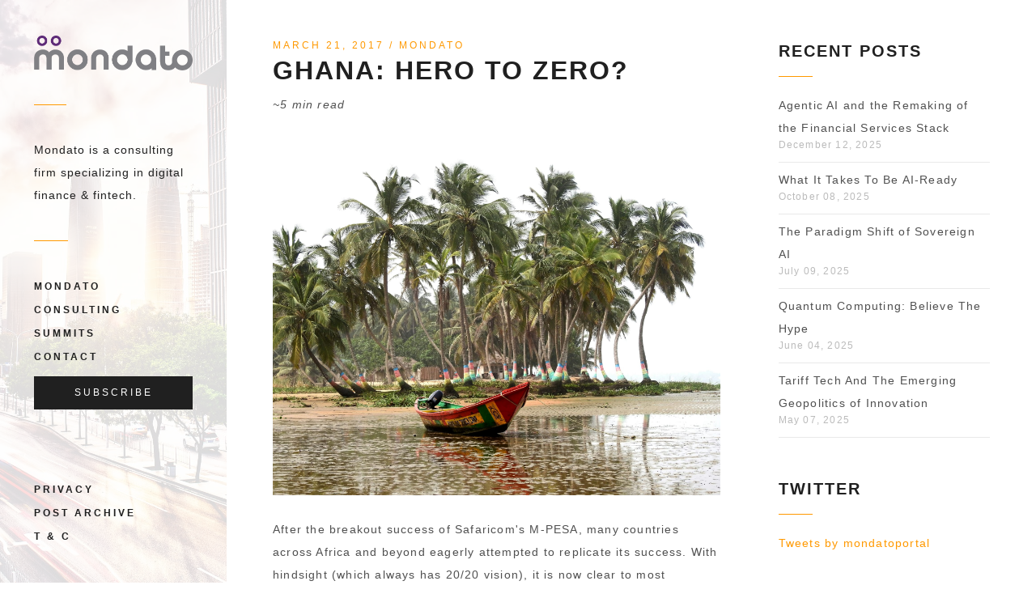

--- FILE ---
content_type: text/html; charset=utf-8
request_url: https://blog.mondato.com/ghana-hero-to-zero/
body_size: 10460
content:
<!DOCTYPE html>
<html lang="en">
<head>
	<meta charset="utf-8" />
	<meta http-equiv="X-UA-Compatible" content="IE=edge" />
	<title>Has Ghana thrown away its shot for mobile money success?</title>
	<meta name="viewport" content="width=device-width, initial-scale=1" />
	<!-- stylesheets -->
	<link href='http://fonts.googleapis.com/css?family=Lato:400,700,400italic,700italic' rel='stylesheet' type='text/css'>
	<link rel="stylesheet" href="https://blog.mondato.com/assets/css/bootstrap.min.css?v=b9c81d65fa">
	<link rel="stylesheet" href="https://blog.mondato.com/assets/css/font-awesome.min.css?v=b9c81d65fa">
	<link rel="stylesheet" type="text/css" href="https://blog.mondato.com/assets/css/hl-styles/monokai_sublime.css?v=b9c81d65fa">
	<link rel="stylesheet" type="text/css" href="https://blog.mondato.com/assets/css/screen.css?v=b9c81d65fa">
	<script>
/*====================================================
  THEME SETTINGS & GLOBAL VARIABLES
====================================================*/
//  1. Disqus comment settings
var disqus_shortname = 'mondatoinsight'; // required: replace example with your forum shortname

//	2. Mailchimp signup form Setting
// No need to change if you are using Ghost version 2.0.0 or above and using ghost inbuilt subscriber feature
// Keep it as it is, there will be no problem
var mailchimp_form_url = 'http://gbjsolution.us4.list-manage.com/subscribe?u=a63b2fed3ed61b70bf56d1aed&id=1e3806b1d4';
var success_message = "Please check your inbox and confirm your email address. Thanks!";
</script>
    <meta name="description" content="Ghana has taken a few twists and turns in the search for its own magic mixture for mobile money success, but seems to keep hitting roadblocks.">
    <link rel="icon" href="https://blog.mondato.com/content/images/size/w256h256/2019/04/Mondato-Logo.png" type="image/png">
    <link rel="canonical" href="https://blog.mondato.com/ghana-hero-to-zero/">
    <meta name="referrer" content="no-referrer-when-downgrade">
    
    <meta property="og:site_name" content="Mondato Insight">
    <meta property="og:type" content="article">
    <meta property="og:title" content="Has Ghana thrown away its shot for mobile money success?">
    <meta property="og:description" content="Ghana has taken a few twists and turns in the search for its own magic mixture for mobile money success, but seems to keep hitting roadblocks.">
    <meta property="og:url" content="https://blog.mondato.com/ghana-hero-to-zero/">
    <meta property="og:image" content="https://blog.mondato.com/content/images/size/w1200/2024/03/yoel-winkler-zCAh6tOWFt8-unsplash.jpg">
    <meta property="article:published_time" content="2017-03-21T15:06:11.000Z">
    <meta property="article:modified_time" content="2024-03-11T07:47:35.000Z">
    <meta property="article:tag" content="Ghana">
    <meta property="article:tag" content="Interoperability">
    
    <meta property="article:publisher" content="https://www.facebook.com/MondatoLLC">
    <meta name="twitter:card" content="summary_large_image">
    <meta name="twitter:title" content="Has Ghana thrown away its shot for mobile money success?">
    <meta name="twitter:description" content="Ghana has taken a few twists and turns in the search for its own magic mixture for mobile money success, but seems to keep hitting roadblocks.">
    <meta name="twitter:url" content="https://blog.mondato.com/ghana-hero-to-zero/">
    <meta name="twitter:image" content="https://blog.mondato.com/content/images/size/w1200/2024/03/yoel-winkler-zCAh6tOWFt8-unsplash.jpg">
    <meta name="twitter:label1" content="Written by">
    <meta name="twitter:data1" content="Mondato">
    <meta name="twitter:label2" content="Filed under">
    <meta name="twitter:data2" content="Ghana, Interoperability">
    <meta name="twitter:site" content="@mondatoportal">
    <meta property="og:image:width" content="1200">
    <meta property="og:image:height" content="958">
    
    <script type="application/ld+json">
{
    "@context": "https://schema.org",
    "@type": "Article",
    "publisher": {
        "@type": "Organization",
        "name": "Mondato Insight",
        "url": "https://blog.mondato.com/",
        "logo": {
            "@type": "ImageObject",
            "url": "https://blog.mondato.com/content/images/2019/12/Mondato2020-Grey1.png"
        }
    },
    "author": {
        "@type": "Person",
        "name": "Mondato",
        "image": {
            "@type": "ImageObject",
            "url": "https://blog.mondato.com/content/images/2019/04/Mondato-Logo-1.png",
            "width": 61,
            "height": 66
        },
        "url": "https://blog.mondato.com/author/mondato/",
        "sameAs": [
            "http://www.mondato.com"
        ]
    },
    "headline": "Has Ghana thrown away its shot for mobile money success?",
    "url": "https://blog.mondato.com/ghana-hero-to-zero/",
    "datePublished": "2017-03-21T15:06:11.000Z",
    "dateModified": "2024-03-11T07:47:35.000Z",
    "image": {
        "@type": "ImageObject",
        "url": "https://blog.mondato.com/content/images/size/w1200/2024/03/yoel-winkler-zCAh6tOWFt8-unsplash.jpg",
        "width": 1200,
        "height": 958
    },
    "keywords": "Ghana, Interoperability",
    "description": "\n\n\nAfter the breakout success of Safaricom&#x27;s M-PESA, many countries across Africa and beyond eagerly attempted to replicate its success. With hindsight (which always has 20/20 vision), it is now clear to most observers that Kenya managed to produce the perfect storm, having just the right mix of geography, demography, economy, market dynamics and regulatory policy (to name just a few factors) to create a big bang in mobile money growth.\n\n\nIn the early 2010s, though, none of that was clear, and a",
    "mainEntityOfPage": "https://blog.mondato.com/ghana-hero-to-zero/"
}
    </script>

    <meta name="generator" content="Ghost 6.14">
    <link rel="alternate" type="application/rss+xml" title="Mondato Insight" href="https://blog.mondato.com/rss/">
    <script defer src="https://cdn.jsdelivr.net/ghost/portal@~2.57/umd/portal.min.js" data-i18n="true" data-ghost="https://blog.mondato.com/" data-key="7083765ee31cea75ea186d68cb" data-api="https://mondatoinsight.ghost.io/ghost/api/content/" data-locale="en" crossorigin="anonymous"></script><style id="gh-members-styles">.gh-post-upgrade-cta-content,
.gh-post-upgrade-cta {
    display: flex;
    flex-direction: column;
    align-items: center;
    font-family: -apple-system, BlinkMacSystemFont, 'Segoe UI', Roboto, Oxygen, Ubuntu, Cantarell, 'Open Sans', 'Helvetica Neue', sans-serif;
    text-align: center;
    width: 100%;
    color: #ffffff;
    font-size: 16px;
}

.gh-post-upgrade-cta-content {
    border-radius: 8px;
    padding: 40px 4vw;
}

.gh-post-upgrade-cta h2 {
    color: #ffffff;
    font-size: 28px;
    letter-spacing: -0.2px;
    margin: 0;
    padding: 0;
}

.gh-post-upgrade-cta p {
    margin: 20px 0 0;
    padding: 0;
}

.gh-post-upgrade-cta small {
    font-size: 16px;
    letter-spacing: -0.2px;
}

.gh-post-upgrade-cta a {
    color: #ffffff;
    cursor: pointer;
    font-weight: 500;
    box-shadow: none;
    text-decoration: underline;
}

.gh-post-upgrade-cta a:hover {
    color: #ffffff;
    opacity: 0.8;
    box-shadow: none;
    text-decoration: underline;
}

.gh-post-upgrade-cta a.gh-btn {
    display: block;
    background: #ffffff;
    text-decoration: none;
    margin: 28px 0 0;
    padding: 8px 18px;
    border-radius: 4px;
    font-size: 16px;
    font-weight: 600;
}

.gh-post-upgrade-cta a.gh-btn:hover {
    opacity: 0.92;
}</style>
    <script defer src="https://cdn.jsdelivr.net/ghost/sodo-search@~1.8/umd/sodo-search.min.js" data-key="7083765ee31cea75ea186d68cb" data-styles="https://cdn.jsdelivr.net/ghost/sodo-search@~1.8/umd/main.css" data-sodo-search="https://mondatoinsight.ghost.io/" data-locale="en" crossorigin="anonymous"></script>
    
    <link href="https://blog.mondato.com/webmentions/receive/" rel="webmention">
    <script defer src="/public/cards.min.js?v=b9c81d65fa"></script>
    <link rel="stylesheet" type="text/css" href="/public/cards.min.css?v=b9c81d65fa">
    <script defer src="/public/member-attribution.min.js?v=b9c81d65fa"></script><style>:root {--ghost-accent-color: #15171A;}</style>
    <style type="text/css">
@media screen and (max-width: 644px){
.mobile-hidden {
display:none;
}
}
    #printfriendly img{
    float:left;
    margin-top: 12px;
    margin-right: 12px;
}

/* Changes font family and size */

#printfriendly {
    font-family: Lato;
    font-size: 14px;
}

/* Changes header color */

#printfriendly h1, #printfriendly h2, #printfriendly h3, #printfriendly h4 {
    color: #660033;
}
</style>
<script>
  (function(i,s,o,g,r,a,m){i['GoogleAnalyticsObject']=r;i[r]=i[r]||function(){
  (i[r].q=i[r].q||[]).push(arguments)},i[r].l=1*new Date();a=s.createElement(o),
  m=s.getElementsByTagName(o)[0];a.async=1;a.src=g;m.parentNode.insertBefore(a,m)
  })(window,document,'script','https://www.google-analytics.com/analytics.js','ga');

  ga('create', 'UA-26018794-3', 'auto');
  ga('send', 'pageview');

</script>

<!-- Global site tag (gtag.js) - Google Analytics -->
<script async src="https://www.googletagmanager.com/gtag/js?id=UA-174027271-1"></script>
<script>
  window.dataLayer = window.dataLayer || [];
  function gtag(){dataLayer.push(arguments);}
  gtag('js', new Date());

  gtag('config', 'UA-174027271-1');
</script>

<!--<script type="text/javascript" src="https://cdn.jsdelivr.net/npm/@speechkit/speechkit-audio-player@latest/dist/speechkit-ghost.js?data=eyJwcm9qZWN0SWQiOiI0NDQ0IiwiZ2siOiJhYTgxMDliZjZiMTIwYjZlYTRjNTY0NWIwMiIsInNrIjoid3JpdGVfODY2NjMxZDJhMzBhM2M2ODdmMmI5ZWU0NTY5OTAwODMifQ=="></script>
</head>
<body class="post-template tag-ghana tag-interoperability">
	<!-- start main header -->
<div class="header-wrap hidden-xs " style="background-image: url(https://blog.mondato.com/content/images/2019/12/zhang-kaiyv-zB864amjJUY-unsplash--1-.jpg)">
	<header class="main-header" style="overflow: auto;">
		<div class="logo">
			<a class="image-logo" href="https://www.mondato.com/"><img src="https://blog.mondato.com/content/images/2019/12/Mondato2020-Grey1.png" alt="Mondato Insight"></a>
		</div>
		<div class="description">
			Mondato is a consulting firm specializing in digital finance &amp; fintech.
		</div>
		<!-- start navigation -->
		<nav class="main-navigation">
            <ul class="menu">
            	<li class="mondato "><a href="https://blog.mondato.com/">Mondato</a></li>
<li class="consulting "><a href="https://mondato.com/consulting/">Consulting</a></li>
<li class="summits "><a href="https://mondato.com/summits/">Summits</a></li>
<li class="contact "><a href="https://mondato.com/contact/">Contact</a></li>

			</ul>
			<a class="btn btn-default" style="color: #fff; width: 100%;" href="https://www.mondato.com/subscribe">Subscribe</a>
		</nav>
		<!-- end navigation -->
		<!-- bottom navigation -->
		<div class="bottom-nav" style="padding: 42px 0">
			<ul class="menu">
				<li><a href="https://www.mondato.com/legal/privacy-policy/">Privacy</a></li>
				<li><a href="https://blog.mondato.com/archive/">Post Archive</a></li>
				<li><a href="https://www.mondato.com/legal/mondato-terms-and-conditions/">T &amp; C</a></li>
			</ul>
		</div>
		<!-- end bottom navigation -->
	</header>
</div>
<!-- end main header -->
	
<div class="content-area-wrap">
	<!-- start mobile header -->
<div class="mobile-header hidden-sm hidden-md hidden-lg">
	<nav class="navbar">
		<div class="container-fluid">
			<div class="navbar-content-wrap">
			<div class="navbar-header">
				<button type="button" class="navbar-toggle collapsed" data-toggle="collapse" data-target="#main-menu" aria-expanded="false">
				<span class="sr-only">Toggle navigation</span>
				<span class="icon-bar"></span>
				<span class="icon-bar"></span>
				<span class="icon-bar"></span>
				</button>
				<a class="navbar-brand image-logo" href="https://blog.mondato.com"><img src="https://blog.mondato.com/content/images/2019/12/Mondato2020-Grey1.png" alt="Mondato Insight"></a>
			</div>
			<div class="collapse navbar-collapse" id="main-menu">
	            <!-- start navigation -->
	            <ul class="menu navbar-right nav navbar-nav">
				    <li class="mondato "><a href="https://blog.mondato.com/">Mondato</a></li>
<li class="consulting "><a href="https://mondato.com/consulting/">Consulting</a></li>
<li class="summits "><a href="https://mondato.com/summits/">Summits</a></li>
<li class="contact "><a href="https://mondato.com/contact/">Contact</a></li>

                    <li><a href="https://www.mondato.com/legal/privacy-policy/">Privacy</a></li>
                    <li><a href="https://blog.mondato.com/archive/">Post Archive</a></li>
                    <li><a href="https://www.mondato.com/legal/mondato-terms-and-conditions/">T &amp; C</a></li>
				</ul>
	            <!-- end navigation -->
	        </div>
	        </div>
		</div>
	</nav>
</div>
<!-- end mobile header -->	<!-- start main content -->
	<div class="container-fluid main-content-wrap">
		<div class="row">
			<div class="col-md-8 single-post-wrap">
				<article class="post tag-ghana tag-interoperability single-post-full">
					<div class="post-content-wrap">
						<header class="post-header">
								<div class="post-meta">
									<span class="post-date">March 21, 2017</span>
									 / <span class="post-author-name"><a href="/author/mondato/">Mondato</a></span>
								</div>
								<h2 class="post-title">Ghana: Hero to Zero?</h2>
                                <p><i>~5 min read</i></p>
						</header>
						<div class="featured-media">
							<img src="https://blog.mondato.com/content/images/2024/03/yoel-winkler-zCAh6tOWFt8-unsplash.jpg" alt="Ghana: Hero to Zero?">
						</div>
						<div class="post-content-full">
							<!--- After the breakout success of Safaricom's M-PESA, many countries across Africa and beyond eagerly attempted to replicate its success. With hindsight (which always has 20/20 vision), it is now clear to most observers that Kenya managed to produce the perfect storm, having just the right mix of geography, demography, economy, market dynamics and regulatory policy (to name just a few factors) to create a big bang in mobile money growth that every other market has struggled to replicate. In the early 2010s, though, none of that was clear, and at the time one of the leading candidates to be the next star in the African mobile money sky was Ghana. Since then, the country has taken a few twists and turns in the search for its own magic mixture for mobile money success, but seemed to keep hitting roadblocks. In attempt to break the apparent logjam, earlier this year the Bank of Ghana announced an ambitious (and eye-wateringly expensive) plan to induce interoperability that turned heads and raised eyebrows right across the DFC space.

This week's *Mondato Insight* asks, has Ghana thrown away its shot? --->
<p>After the breakout success of Safaricom's M-PESA, many countries across Africa and beyond eagerly attempted to replicate its success. With hindsight (which always has 20/20 vision), it is now clear to most observers that Kenya managed to produce the perfect storm, having just the right mix of geography, demography, economy, market dynamics and regulatory policy (to name just a few factors) to create a big bang in mobile money growth.</p>
<p>In the early 2010s, though, none of that was clear, and at the time one of the leading candidates to be the next star in the African mobile money sky was Ghana. As <em>Mondato Insight</em> <a href="https://blog.mondato.com/ghana/">observed</a> two years ago when considering Ghana's rather unique regulatory framework, then about to be overhauled,</p>
<blockquote>
<p>"For the past five years or so, Ghana has ploughed a somewhat lonely furrow in the world of mobile money. One of the wealthiest countries (per capita) in West Africa, Ghana also has one of the highest banked populations in Sub-Saharan Africa, at around 30%, and one of the 10 highest unique mobile subscriber penetration rates, at almost 50%. This led many to believe late in the last decade that Ghana was sitting ripe to become the next big thing in mobile money. Unfortunately, things have not quite worked out as anticipated."</p>
</blockquote>
<h3 id="br-div-stylecolor-660033accra-in-the-wilderness-divbr"><br> <div style="color: #660033;"><em>Accra in the Wilderness?</em> </div><br></h3>
<p>From the get go, the regulatory authorities in Ghana put the idea of interoperability front and center in their vision of the country's mobile money ecosystem. Setting this objective alongside the further stated goal of demonetization in the economy, and a push for interoperability among the country's already fairly developed retail banking infrastructure, a bank-led model of mobile money (technically, branchless banking) seemed like a reasonable strategy that had the potential to leverage the already relatively high rates of financial inclusion to shortcut Ghana's way to an interoperable mobile money ecosystem.</p>
<p>However, as <em>Mondato Insight</em> <a href="https://blog.mondato.com/ghana/">reported</a> in 2015, misaligned incentives and a lack of clearly apportioned responsibilities between banks and MNOs led to a level of stagnation in the market that required the Bank of Ghana to rethink its entire strategic and regulatory framework. Rather than meriting criticism, however, the Bank of Ghana was lauded for its willingness to experiment and iterate, and pledged to review the entire regulatory framework, including the "many-to-many" model that had proved so problematic.</p>
<blockquote>
<p>Concerns about interoperability are likely to have been calmed by Tigo Tanzania's negotiation and implementation of Africa's first completely interoperable mobile money service, further evidence that market-led frameworks may yield better success in this area.<br>
<small><em>Mondato Insight</em>, March 2015</small></p>
</blockquote>
<h3 id="br-div-stylecolor-660033reality-gap-divbr"><br> <div style="color: #660033;"><em>Reality Gap</em> </div><br></h3>
<p>Unfortunately, none of these best hopes came to pass. Caught in a tough economic slowdown, spiraling deficit and <a href="https://www.ft.com/content/32aa70e4-8e91-11e3-b6f1-00144feab7de?ref=blog.mondato.com">declining cedi</a>, the progress and growth of the DFC ecosystem in Ghana over the past few years has to a large extent come in spite of Ghana's regulators and not because of their prudent iterations of the country's regulatory framework.</p>
<p>One industry insider in Africa with whom <em>Mondato Insight</em> spoke noted a significant reality gap over the past few years between the professed approach of the Bank of Ghana, and the reality of the regulators' behavior. Following the departure of Kwesi Amissah-Arthur to take up the country's vice-presidency in 2012, rather than having learned from its past mistakes and implement the iterative approach that it had claimed to have adopted, the Bank of Ghana stands accused of proceeding in an "authoritarian" and heavy-handed fashion that takes scant notice of industry input and "ploughs ahead" on a course that is at variance with its public commitments.</p>
<p>Such criticisms could perhaps be dismissed as the standard griping of industry stakeholders whose regulators are not letting them have things their own way, were it not for what is now becoming known as the <a href="https://www.modernghana.com/news/753618/sibton-defends-ghc-46-bn-mobile-money-contract-with-bog.html?ref=blog.mondato.com">"Sibton affair"</a> - a controversy that has the potential to grow into a scandal that could tarnish, what has been up until now, the Bank of Ghana's relatively solid reputation.</p>
<h3 id="br-div-stylecolor-660033a-messy-affair-divbr"><br> <div style="color: #660033;"><em>A Messy Affair</em> </div><br></h3>
<p>In pursuit of the admirable goal of interoperability between its card payment networks, the Bank of Ghana established GhIPPS, a wholly-owned subsidiary that operated a switch to link together digitally the country's legacy banking systems. However, because the country's bank-led mobile money guidelines were being superceded by regulations that gave MNOs and other stakeholders a more active interest, and creating true digital wallets whose payment flows did not have to touch a bank account with every transaction, GhIPPS in its original form would not have been able to achieve interoperability between either different mobile money deployments or between the mobile money ecosystem and the banking system. Accordingly, the Bank of Ghana invited tenders for a new bespoke switch - Ghana Retail Payments Infrastructure (GRPI) to achieve these goals.</p>
<p><a href="http://citifmonline.com/2017/02/03/sibton-defends-ghc-4-6-bn-mobile-money-contract-with-bog/?ref=blog.mondato.com">Controversy</a> started to swirl almost <a href="http://thebftonline.com/business/banking-finance/22852/bog-swerves-own-subsidiary-in-mobile-money-deal-.html?ref=blog.mondato.com">immediately</a> after the announcement of the winner. Sibton, a little-known company with a mere five named staff members on its website was successful in its bid, priced at an astonishing GHc4.6bn - almost US$1bn. To put this figure in context, it amounts to more than 2.5% of Ghana's <a href="http://www.worldbank.org/en/country/ghana?ref=blog.mondato.com">2015 GDP</a>. Even more astonishing is the fact that the successful bid to establish this new switch, which would run alongside the Bank of Ghana's own GhIPPS, came in over <strong>300 times</strong> more expensive than the next closest submission. Only after several weeks of uproar among the local press, business community and politicians did the BoG freeze the deal, amid concerns over whether "<a href="http://www.financialtechnologyafrica.com/2017/02/23/bog-freezes-us1bn-sibton-deal-ghipss-may-undertake-project/?ref=blog.mondato.com">it was necessary given the cost implications for consumers</a>."</p>
<p>The whole Sibton affair has cast a pall over the Bank of Ghana, and tarnished the reputation of its new governor, Nashiru Issahaku, barely six months into his term of office. Meanwhile, on the broader economic and monetary front, Ghana is still plagued by the same problems that it was hoped mobile money and digital finance could help alleviate: a banking sector that is <a href="https://business.com.gh/2017/03/10/banking-crisis-hit-ghana/?ref=blog.mondato.com">under-capitalized and over-exposed</a>, to say nothing of the opportunity costs imposed by the regulatory and interoperable quagmires.</p>
<h3 id="br-div-stylecolor-660033dont-bank-on-it-divbr"><br> <div style="color: #660033;"><em>Don't Bank On It</em> </div><br></h3>
<p>And yet, despite these tough headwinds, the DFC ecosystem in Ghana continues to prosper, benefitting from continued significant investment from major stakeholders such as MTN, whose Ghanaian mobile money deployment accounts for <a href="http://www.gsma.com/mobilefordevelopment/wp-content/uploads/2017/03/GSMA_State-of-the-Industry-Report-on-Mobile-Money_2016-1.pdf?ref=blog.mondato.com">6%</a> of MTN Ghana's revenues (from <a href="https://www.ghanabusinessnews.com/2017/03/14/mtn-ghana-records-gh%C2%A256b-in-mobile-money-transactions-for-2016/?ref=blog.mondato.com">GH¢23 billion</a> transacted on its mobile money platform). The most recent GSMA '<a href="http://www.gsma.com/mobilefordevelopment/wp-content/uploads/2017/03/GSMA_State-of-the-Industry-Report-on-Mobile-Money_2016-1.pdf?ref=blog.mondato.com">State of the Industry</a>' report announced the elevation of Ghana into the top tier of mobile money markets, boasting that over 40% of the country's adult population are active mobile money users. Innovation is also thriving. <a href="http://thebftonline.com/business/banking-finance/23159/afb-set-to-launch-first-mobile-loans-.html?ref=blog.mondato.com">Afb Ghana recently announced</a> the launch of a new mobile loan product, while MTN has joined the <a href="https://blog.mondato.com/wallet-wars/">X-pay</a> elite, with the launch of an Android-based NFC mobile '<a href="http://allafrica.com/stories/201703070527.html?ref=blog.mondato.com">Tap-to-Pay</a>' payment.</p>
<p>All things considered, Ghana's mobile money ecosystem is in relatively rude health, despite the prevarications and vacillations of the Bank of Ghana. If anything, the BoG's actions and inaction over recent years have reinforced the image that it remained tightly focused on the country's banking sector, and only considers electronic money issuers such as MNOs in the context of their collateral impact on the banks. This raises the obvious question of whether Ghana and its national bank have in place the appropriate regulatory structure for its growing digital finance market. But given the unlikelihood of the BoG giving up its turf, perhaps the best that can be hoped for, in the foreseeable future, is that it sits on its hands and does nothing.</p>
<div style="color: #660033;"><address class="p1"> </address><address class="p1">© <b>Mondato 2017 </b></address><address class="p1"> </address></div>
<br><small>Image courtesy of [Fairphone](https://flic.kr/p/kxPYmP).</small><br>
Click <a class="typeform-share link" href="https://www.mondato.com/subscribe?ref=blog.mondato.com" data-mode="1" target="_blank">here</a><script>(function(){var qs,js,q,s,d=document,gi=d.getElementById,ce=d.createElement,gt=d.getElementsByTagName,id='typef_orm',b='https://s3-eu-west-1.amazonaws.com/share.typeform.com/';if(!gi.call(d,id)){js=ce.call(d,'script');js.id=id;js.src=b+'share.js';q=gt.call(d,'script')[0];q.parentNode.insertBefore(js,q)}})()</script> to subscribe and receive a weekly Mondato Insight direct to your inbox.&nbsp;
						</div>
					</div>
				</article>
				<div class="tag-wrap">
					<div class="tag-wrap-inner">
						<a href="/tag/ghana/">Ghana</a>,<a href="/tag/interoperability/">Interoperability</a>
					</div>
				</div>
				<div class="share-wrap">
	<div class="share-wrap-inner clearfix">
		<div class="share-text">Share this article:</div>
		
		<ul>
			<!-- facebook -->
		<li>
			<a href="https://www.facebook.com/sharer/sharer.php?u=https://blog.mondato.com/ghana-hero-to-zero/" onclick="window.open(this.href, 'facebook-share','width=580,height=296');return false;"><i class="fa fa-facebook"></i></a>
		</li>
		<!-- twitter -->
		<li>
			<a href="https://twitter.com/share?text=Ghana%3A%20Hero%20to%20Zero%3F&amp;url=https://blog.mondato.com/ghana-hero-to-zero/" onclick="window.open(this.href, 'twitter-share', 'width=550,height=235');return false;"><i class="fa fa-twitter"></i></a>
		</li>
		<!-- google plus -->
		<li>
			<a href="https://plus.google.com/share?url=https://blog.mondato.com/ghana-hero-to-zero/" onclick="window.open(this.href, 'google-plus-share', 'width=490,height=530');return false;"><i class="fa fa-google-plus"></i></a>
		</li>
		<!-- digg -->
		<li>
			<a href="http://www.digg.com/submit?url=https://blog.mondato.com/ghana-hero-to-zero/" onclick="window.open(this.href, 'digg-share', 'width=490,height=530');return false;"><i class="fa fa-digg"></i></a>
		</li>
		<!-- reddit -->
		<li>
			<a href="http://reddit.com/submit?url=https://blog.mondato.com/ghana-hero-to-zero/&title=Ghana: Hero to Zero?" onclick="window.open(this.href, 'reddit-share', 'width=490,height=530');return false;"><i class="fa fa-reddit"></i></a>
		</li>
		<!-- linkedin -->
		<li>
			<a href="http://www.linkedin.com/shareArticle?mini=true&url=https://blog.mondato.com/ghana-hero-to-zero/" onclick="window.open(this.href, 'linkedin-share', 'width=490,height=530');return false;"><i class="fa fa-linkedin"></i></a>
		</li>
		<!-- pinterest -->
		<li>
			<a href="http://pinterest.com/pin/create/button/?url=https://blog.mondato.com/ghana-hero-to-zero/&description=Ghana%3A%20Hero%20to%20Zero%3F" onclick="window.open(this.href, 'linkedin-share', 'width=580,height=296');return false;"><i class="fa fa-pinterest"></i></a>
		</li>
		<!-- StumbleUpon-->
		<li>
			<a href="http://www.stumbleupon.com/submit?url=https://blog.mondato.com/ghana-hero-to-zero/&title=Ghana: Hero to Zero?" onclick="window.open(this.href, 'stumbleupon-share', 'width=490,height=530');return false;"><i class="fa fa-stumbleupon"></i></a>
		</li>
		</ul>
		
	</div>
</div>				<div class="author-comment-wrap">
					<!-- start about the author -->
<div class="about-author clearfix">
		<a href="/author/mondato/"><img src="https://blog.mondato.com/content/images/2019/04/Mondato-Logo-1.png" alt="Author image" class="avatar pull-left"></a>
	<div class="details">
		<div class="author">
			<a href="/author/mondato/">Mondato</a>
		</div>
		<div class="bio">
			Mondato is a boutique management consulting firm specializing in strategic, commercial and operational support for the Digital Finance &amp; Commerce (DFC) industry.
		</div>
		<div class="meta-info">
			<span class="loaction"><i class="fa fa-home"></i>Washington DC</span>
			<span class="website"><i class="fa fa-globe"></i><a href="http://www.mondato.com" targer="_BLANK">Website</a></span>
		</div>
	</div>
</div>
<!-- end about the author -->

					<div class="prev-next-wrap clearfix">
	<a class="previous-post pull-left " style="background-image: url(https://blog.mondato.com/content/images/2024/03/cytonn-photography-vWchRczcQwM-unsplash.jpg)" href="/financial-inclusion-eclipse-consumer-protection-concerns/">
		<div class="prev-next-inner">
			<span class="link-text">Previous Post</span>
			<h4 class="title">Does Financial Inclusion Rhetoric Eclipse Consumer Protection Concerns?</h4>
		</div>
	</a>
    <a class="next-post pull-right " style="background-image: url(https://blog.mondato.com/content/images/2024/03/benjamin-dada-Pao6YVk4s7U-unsplash--2-.jpg)" href="/mobile-money-ott-and-fintech-at-the-gates/">
		<div class="prev-next-inner">
			<span class="link-text">Next Post</span>
			<h4 class="title">Mobile Money: OTT And Fintech At The Gates</h4>
		</div>
	</a>
</div>					<!-- start disqus comment -->
<div>
</div>
<!-- end disqus comment -->				</div>
			</div>
			<!-- start sidebar -->
<div class="col-md-4 sidebar-wrap">
	<!-- start widget -->
<div class="widget">
	<h4 class="title">Recent Posts</h4>
	<div class="content recent-post">
		<div class="recent-single-post">
			<a href="/agentic-ai-and-the-remaking-of-the-financial-services-stack/" class="post-title">Agentic AI and the Remaking of the Financial Services Stack</a><div class="date">December 12, 2025</div>
		</div>
		<div class="recent-single-post">
			<a href="/what-it-takes-to-be-ai-ready/" class="post-title">What It Takes To Be AI-Ready</a><div class="date">October 08, 2025</div>
		</div>
		<div class="recent-single-post">
			<a href="/the-paradigm-shift-of-sovereign-ai/" class="post-title">The Paradigm Shift of Sovereign AI</a><div class="date">July 09, 2025</div>
		</div>
		<div class="recent-single-post">
			<a href="/quantum-computing-believe-the-hype/" class="post-title">Quantum Computing: Believe The Hype</a><div class="date">June 04, 2025</div>
		</div>
		<div class="recent-single-post">
			<a href="/tariff-tech-and-the-emerging-geopolitics-of-innovation/" class="post-title">Tariff Tech And The Emerging Geopolitics of Innovation</a><div class="date">May 07, 2025</div>
		</div>
	</div>
</div>
<!-- end widget -->	<!-- start widget -->
<div class="widget">
	<h4 class="title">Twitter</h4>
	<div class="content twitter">
		<!-- start code from publish.twitter.com -->
		<a class="twitter-timeline" data-height="500" data-theme="light" href="https://twitter.com/mondatoportal?ref_src=twsrc%5Etfw">Tweets by mondatoportal</a> <script async src="https://platform.twitter.com/widgets.js" charset="utf-8"></script>
		<!-- end code from publish.twitter.com -->
	</div>
</div>
<!-- end widget -->
</div>
<!-- end sidebar -->		</div>
	</div>
	<!-- end main content -->
</div>

	<!-- start footer -->
<footer class="main-footer">
	<div class="container-fluid">
		<div class="row">
			<!-- replace the # with your own profile link address -->
<div class="col-md-12 social-links-wrap">
	<ul class="social-links">
		<li><a href="#"><i class="fa fa-twitter"></i></a></li>
		<li><a href="#"><i class="fa fa-facebook"></i></a></li>
		<li><a href="#"><i class="fa fa-dribbble"></i></a></li>
		<li><a href="#"><i class="fa fa-instagram"></i></a></li>
		<li><a href="/rss/"><i class="fa fa-rss"></i></a></li>
	</ul>
</div>			<div class="col-md-12 copyright-wrap">
	<span class="copyright">Copyright &amp;copy; 2026 <a href="https://blog.mondato.com">Mondato Insight</a>. All Right Reserved</span>
</div>		</div>
	</div>
</footer>
<a href="#" id="back-to-top">
	<i class="fa fa-long-arrow-up"></i>
	<span>top</span>
</a>

<!-- end footer -->
<script src="https://ajax.googleapis.com/ajax/libs/jquery/2.2.4/jquery.min.js"></script>
<script src="https://blog.mondato.com/assets/js/bootstrap.min.js?v=b9c81d65fa"></script>
<script src="https://blog.mondato.com/assets/js/jquery.fitvids.js?v=b9c81d65fa"></script>
<script src="https://blog.mondato.com/assets/js/highlight.pack.js?v=b9c81d65fa"></script>
<script src="https://blog.mondato.com/assets/js/main.js?v=b9c81d65fa"></script>
</body>
</html>